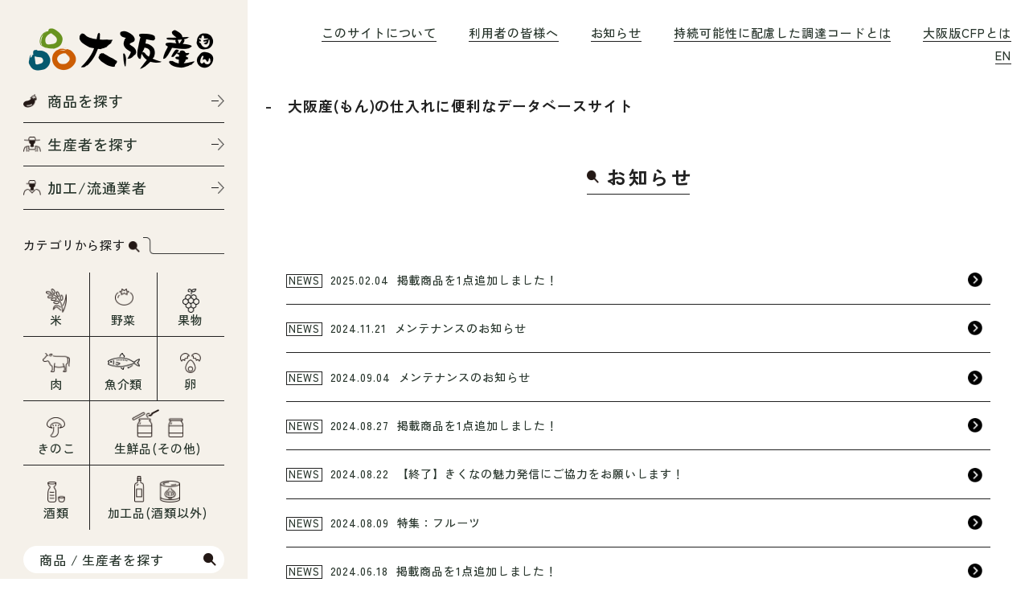

--- FILE ---
content_type: text/html; charset=UTF-8
request_url: https://osaka-mon.org/area/kishiwada
body_size: 9158
content:
<!DOCTYPE html>
<html lang="ja">
	<head>
		<meta charset="UTF-8" />
		<meta http-equiv="X-UA-Compatible" content="IE=edge" />
		<meta
			name="viewport"
			content="width=device-width,initial-scale=1,maximum-scale=1"
		/>
		<meta name="format-detection" content="email=no,telephone=no,address=no" />

		<link rel="icon" href="https://osaka-mon.org/wp-content/themes/wp-osaka/dist/assets/img/favicon.ico" />
		<title>岸和田市 | 大阪産(もん)データベース</title>
<link rel="preconnect" href="https://fonts.googleapis.com"><link rel="preconnect" href="https://fonts.gstatic.com" crossorigin><link href="https://fonts.googleapis.com/css2?family=Sen:wght@400;700;800&family=Roboto:ital,wght@0,100;0,300;0,400;0,500;0,700;0,900;1,100;1,300;1,400;1,500;1,700;1,900&family=Zen+Antique+Soft&family=Zen+Kaku+Gothic+Antique:wght@300;400;500;700;900&display=swap" rel="stylesheet"><meta name='robots' content='max-image-preview:large' />
	<style>img:is([sizes="auto" i], [sizes^="auto," i]) { contain-intrinsic-size: 3000px 1500px }</style>
	<link rel='dns-prefetch' href='//cdn.jsdelivr.net' />
<link rel="alternate" type="application/rss+xml" title="大阪産(もん)データベース &raquo; フィード" href="https://osaka-mon.org/feed" />
<script type="text/javascript" id="wpp-js" src="https://osaka-mon.org/wp-content/plugins/wordpress-popular-posts/assets/js/wpp.min.js?ver=7.3.6" data-sampling="0" data-sampling-rate="100" data-api-url="https://osaka-mon.org/wp-json/wordpress-popular-posts" data-post-id="0" data-token="6359192a1e" data-lang="0" data-debug="0"></script>
<link rel="alternate" type="application/rss+xml" title="大阪産(もん)データベース &raquo; 岸和田市 地域 のフィード" href="https://osaka-mon.org/area/kishiwada/feed" />

<!-- SEO SIMPLE PACK 3.6.2 -->
<meta name="robots" content="noindex">
<link rel="canonical" href="https://osaka-mon.org/area/kishiwada">
<meta property="og:locale" content="ja_JP">
<meta property="og:type" content="website">
<meta property="og:title" content="岸和田市 | 大阪産(もん)データベース">
<meta property="og:url" content="https://osaka-mon.org/area/kishiwada">
<meta property="og:site_name" content="大阪産(もん)データベース">
<meta name="twitter:card" content="summary_large_image">
<!-- Google Analytics (gtag.js) -->
<script async src="https://www.googletagmanager.com/gtag/js?id=G-B5E5823ND8"></script>
<script>
	window.dataLayer = window.dataLayer || [];
	function gtag(){dataLayer.push(arguments);}
	gtag("js", new Date());
	gtag("config", "G-B5E5823ND8");
</script>
	<!-- / SEO SIMPLE PACK -->

<script type="text/javascript">
/* <![CDATA[ */
window._wpemojiSettings = {"baseUrl":"https:\/\/s.w.org\/images\/core\/emoji\/15.0.3\/72x72\/","ext":".png","svgUrl":"https:\/\/s.w.org\/images\/core\/emoji\/15.0.3\/svg\/","svgExt":".svg","source":{"concatemoji":"https:\/\/osaka-mon.org\/wp-includes\/js\/wp-emoji-release.min.js?ver=6.7.4"}};
/*! This file is auto-generated */
!function(i,n){var o,s,e;function c(e){try{var t={supportTests:e,timestamp:(new Date).valueOf()};sessionStorage.setItem(o,JSON.stringify(t))}catch(e){}}function p(e,t,n){e.clearRect(0,0,e.canvas.width,e.canvas.height),e.fillText(t,0,0);var t=new Uint32Array(e.getImageData(0,0,e.canvas.width,e.canvas.height).data),r=(e.clearRect(0,0,e.canvas.width,e.canvas.height),e.fillText(n,0,0),new Uint32Array(e.getImageData(0,0,e.canvas.width,e.canvas.height).data));return t.every(function(e,t){return e===r[t]})}function u(e,t,n){switch(t){case"flag":return n(e,"\ud83c\udff3\ufe0f\u200d\u26a7\ufe0f","\ud83c\udff3\ufe0f\u200b\u26a7\ufe0f")?!1:!n(e,"\ud83c\uddfa\ud83c\uddf3","\ud83c\uddfa\u200b\ud83c\uddf3")&&!n(e,"\ud83c\udff4\udb40\udc67\udb40\udc62\udb40\udc65\udb40\udc6e\udb40\udc67\udb40\udc7f","\ud83c\udff4\u200b\udb40\udc67\u200b\udb40\udc62\u200b\udb40\udc65\u200b\udb40\udc6e\u200b\udb40\udc67\u200b\udb40\udc7f");case"emoji":return!n(e,"\ud83d\udc26\u200d\u2b1b","\ud83d\udc26\u200b\u2b1b")}return!1}function f(e,t,n){var r="undefined"!=typeof WorkerGlobalScope&&self instanceof WorkerGlobalScope?new OffscreenCanvas(300,150):i.createElement("canvas"),a=r.getContext("2d",{willReadFrequently:!0}),o=(a.textBaseline="top",a.font="600 32px Arial",{});return e.forEach(function(e){o[e]=t(a,e,n)}),o}function t(e){var t=i.createElement("script");t.src=e,t.defer=!0,i.head.appendChild(t)}"undefined"!=typeof Promise&&(o="wpEmojiSettingsSupports",s=["flag","emoji"],n.supports={everything:!0,everythingExceptFlag:!0},e=new Promise(function(e){i.addEventListener("DOMContentLoaded",e,{once:!0})}),new Promise(function(t){var n=function(){try{var e=JSON.parse(sessionStorage.getItem(o));if("object"==typeof e&&"number"==typeof e.timestamp&&(new Date).valueOf()<e.timestamp+604800&&"object"==typeof e.supportTests)return e.supportTests}catch(e){}return null}();if(!n){if("undefined"!=typeof Worker&&"undefined"!=typeof OffscreenCanvas&&"undefined"!=typeof URL&&URL.createObjectURL&&"undefined"!=typeof Blob)try{var e="postMessage("+f.toString()+"("+[JSON.stringify(s),u.toString(),p.toString()].join(",")+"));",r=new Blob([e],{type:"text/javascript"}),a=new Worker(URL.createObjectURL(r),{name:"wpTestEmojiSupports"});return void(a.onmessage=function(e){c(n=e.data),a.terminate(),t(n)})}catch(e){}c(n=f(s,u,p))}t(n)}).then(function(e){for(var t in e)n.supports[t]=e[t],n.supports.everything=n.supports.everything&&n.supports[t],"flag"!==t&&(n.supports.everythingExceptFlag=n.supports.everythingExceptFlag&&n.supports[t]);n.supports.everythingExceptFlag=n.supports.everythingExceptFlag&&!n.supports.flag,n.DOMReady=!1,n.readyCallback=function(){n.DOMReady=!0}}).then(function(){return e}).then(function(){var e;n.supports.everything||(n.readyCallback(),(e=n.source||{}).concatemoji?t(e.concatemoji):e.wpemoji&&e.twemoji&&(t(e.twemoji),t(e.wpemoji)))}))}((window,document),window._wpemojiSettings);
/* ]]> */
</script>
<style id='wp-emoji-styles-inline-css' type='text/css'>

	img.wp-smiley, img.emoji {
		display: inline !important;
		border: none !important;
		box-shadow: none !important;
		height: 1em !important;
		width: 1em !important;
		margin: 0 0.07em !important;
		vertical-align: -0.1em !important;
		background: none !important;
		padding: 0 !important;
	}
</style>
<link rel='stylesheet' id='wp-block-library-css' href='https://osaka-mon.org/wp-includes/css/dist/block-library/style.min.css?ver=6.7.4' type='text/css' media='all' />
<style id='filebird-block-filebird-gallery-style-inline-css' type='text/css'>
ul.filebird-block-filebird-gallery{margin:auto!important;padding:0!important;width:100%}ul.filebird-block-filebird-gallery.layout-grid{display:grid;grid-gap:20px;align-items:stretch;grid-template-columns:repeat(var(--columns),1fr);justify-items:stretch}ul.filebird-block-filebird-gallery.layout-grid li img{border:1px solid #ccc;box-shadow:2px 2px 6px 0 rgba(0,0,0,.3);height:100%;max-width:100%;-o-object-fit:cover;object-fit:cover;width:100%}ul.filebird-block-filebird-gallery.layout-masonry{-moz-column-count:var(--columns);-moz-column-gap:var(--space);column-gap:var(--space);-moz-column-width:var(--min-width);columns:var(--min-width) var(--columns);display:block;overflow:auto}ul.filebird-block-filebird-gallery.layout-masonry li{margin-bottom:var(--space)}ul.filebird-block-filebird-gallery li{list-style:none}ul.filebird-block-filebird-gallery li figure{height:100%;margin:0;padding:0;position:relative;width:100%}ul.filebird-block-filebird-gallery li figure figcaption{background:linear-gradient(0deg,rgba(0,0,0,.7),rgba(0,0,0,.3) 70%,transparent);bottom:0;box-sizing:border-box;color:#fff;font-size:.8em;margin:0;max-height:100%;overflow:auto;padding:3em .77em .7em;position:absolute;text-align:center;width:100%;z-index:2}ul.filebird-block-filebird-gallery li figure figcaption a{color:inherit}

</style>
<style id='classic-theme-styles-inline-css' type='text/css'>
/*! This file is auto-generated */
.wp-block-button__link{color:#fff;background-color:#32373c;border-radius:9999px;box-shadow:none;text-decoration:none;padding:calc(.667em + 2px) calc(1.333em + 2px);font-size:1.125em}.wp-block-file__button{background:#32373c;color:#fff;text-decoration:none}
</style>
<style id='global-styles-inline-css' type='text/css'>
:root{--wp--preset--aspect-ratio--square: 1;--wp--preset--aspect-ratio--4-3: 4/3;--wp--preset--aspect-ratio--3-4: 3/4;--wp--preset--aspect-ratio--3-2: 3/2;--wp--preset--aspect-ratio--2-3: 2/3;--wp--preset--aspect-ratio--16-9: 16/9;--wp--preset--aspect-ratio--9-16: 9/16;--wp--preset--color--black: #000000;--wp--preset--color--cyan-bluish-gray: #abb8c3;--wp--preset--color--white: #ffffff;--wp--preset--color--pale-pink: #f78da7;--wp--preset--color--vivid-red: #cf2e2e;--wp--preset--color--luminous-vivid-orange: #ff6900;--wp--preset--color--luminous-vivid-amber: #fcb900;--wp--preset--color--light-green-cyan: #7bdcb5;--wp--preset--color--vivid-green-cyan: #00d084;--wp--preset--color--pale-cyan-blue: #8ed1fc;--wp--preset--color--vivid-cyan-blue: #0693e3;--wp--preset--color--vivid-purple: #9b51e0;--wp--preset--gradient--vivid-cyan-blue-to-vivid-purple: linear-gradient(135deg,rgba(6,147,227,1) 0%,rgb(155,81,224) 100%);--wp--preset--gradient--light-green-cyan-to-vivid-green-cyan: linear-gradient(135deg,rgb(122,220,180) 0%,rgb(0,208,130) 100%);--wp--preset--gradient--luminous-vivid-amber-to-luminous-vivid-orange: linear-gradient(135deg,rgba(252,185,0,1) 0%,rgba(255,105,0,1) 100%);--wp--preset--gradient--luminous-vivid-orange-to-vivid-red: linear-gradient(135deg,rgba(255,105,0,1) 0%,rgb(207,46,46) 100%);--wp--preset--gradient--very-light-gray-to-cyan-bluish-gray: linear-gradient(135deg,rgb(238,238,238) 0%,rgb(169,184,195) 100%);--wp--preset--gradient--cool-to-warm-spectrum: linear-gradient(135deg,rgb(74,234,220) 0%,rgb(151,120,209) 20%,rgb(207,42,186) 40%,rgb(238,44,130) 60%,rgb(251,105,98) 80%,rgb(254,248,76) 100%);--wp--preset--gradient--blush-light-purple: linear-gradient(135deg,rgb(255,206,236) 0%,rgb(152,150,240) 100%);--wp--preset--gradient--blush-bordeaux: linear-gradient(135deg,rgb(254,205,165) 0%,rgb(254,45,45) 50%,rgb(107,0,62) 100%);--wp--preset--gradient--luminous-dusk: linear-gradient(135deg,rgb(255,203,112) 0%,rgb(199,81,192) 50%,rgb(65,88,208) 100%);--wp--preset--gradient--pale-ocean: linear-gradient(135deg,rgb(255,245,203) 0%,rgb(182,227,212) 50%,rgb(51,167,181) 100%);--wp--preset--gradient--electric-grass: linear-gradient(135deg,rgb(202,248,128) 0%,rgb(113,206,126) 100%);--wp--preset--gradient--midnight: linear-gradient(135deg,rgb(2,3,129) 0%,rgb(40,116,252) 100%);--wp--preset--font-size--small: 13px;--wp--preset--font-size--medium: 20px;--wp--preset--font-size--large: 36px;--wp--preset--font-size--x-large: 42px;--wp--preset--spacing--20: 0.44rem;--wp--preset--spacing--30: 0.67rem;--wp--preset--spacing--40: 1rem;--wp--preset--spacing--50: 1.5rem;--wp--preset--spacing--60: 2.25rem;--wp--preset--spacing--70: 3.38rem;--wp--preset--spacing--80: 5.06rem;--wp--preset--shadow--natural: 6px 6px 9px rgba(0, 0, 0, 0.2);--wp--preset--shadow--deep: 12px 12px 50px rgba(0, 0, 0, 0.4);--wp--preset--shadow--sharp: 6px 6px 0px rgba(0, 0, 0, 0.2);--wp--preset--shadow--outlined: 6px 6px 0px -3px rgba(255, 255, 255, 1), 6px 6px rgba(0, 0, 0, 1);--wp--preset--shadow--crisp: 6px 6px 0px rgba(0, 0, 0, 1);}:where(.is-layout-flex){gap: 0.5em;}:where(.is-layout-grid){gap: 0.5em;}body .is-layout-flex{display: flex;}.is-layout-flex{flex-wrap: wrap;align-items: center;}.is-layout-flex > :is(*, div){margin: 0;}body .is-layout-grid{display: grid;}.is-layout-grid > :is(*, div){margin: 0;}:where(.wp-block-columns.is-layout-flex){gap: 2em;}:where(.wp-block-columns.is-layout-grid){gap: 2em;}:where(.wp-block-post-template.is-layout-flex){gap: 1.25em;}:where(.wp-block-post-template.is-layout-grid){gap: 1.25em;}.has-black-color{color: var(--wp--preset--color--black) !important;}.has-cyan-bluish-gray-color{color: var(--wp--preset--color--cyan-bluish-gray) !important;}.has-white-color{color: var(--wp--preset--color--white) !important;}.has-pale-pink-color{color: var(--wp--preset--color--pale-pink) !important;}.has-vivid-red-color{color: var(--wp--preset--color--vivid-red) !important;}.has-luminous-vivid-orange-color{color: var(--wp--preset--color--luminous-vivid-orange) !important;}.has-luminous-vivid-amber-color{color: var(--wp--preset--color--luminous-vivid-amber) !important;}.has-light-green-cyan-color{color: var(--wp--preset--color--light-green-cyan) !important;}.has-vivid-green-cyan-color{color: var(--wp--preset--color--vivid-green-cyan) !important;}.has-pale-cyan-blue-color{color: var(--wp--preset--color--pale-cyan-blue) !important;}.has-vivid-cyan-blue-color{color: var(--wp--preset--color--vivid-cyan-blue) !important;}.has-vivid-purple-color{color: var(--wp--preset--color--vivid-purple) !important;}.has-black-background-color{background-color: var(--wp--preset--color--black) !important;}.has-cyan-bluish-gray-background-color{background-color: var(--wp--preset--color--cyan-bluish-gray) !important;}.has-white-background-color{background-color: var(--wp--preset--color--white) !important;}.has-pale-pink-background-color{background-color: var(--wp--preset--color--pale-pink) !important;}.has-vivid-red-background-color{background-color: var(--wp--preset--color--vivid-red) !important;}.has-luminous-vivid-orange-background-color{background-color: var(--wp--preset--color--luminous-vivid-orange) !important;}.has-luminous-vivid-amber-background-color{background-color: var(--wp--preset--color--luminous-vivid-amber) !important;}.has-light-green-cyan-background-color{background-color: var(--wp--preset--color--light-green-cyan) !important;}.has-vivid-green-cyan-background-color{background-color: var(--wp--preset--color--vivid-green-cyan) !important;}.has-pale-cyan-blue-background-color{background-color: var(--wp--preset--color--pale-cyan-blue) !important;}.has-vivid-cyan-blue-background-color{background-color: var(--wp--preset--color--vivid-cyan-blue) !important;}.has-vivid-purple-background-color{background-color: var(--wp--preset--color--vivid-purple) !important;}.has-black-border-color{border-color: var(--wp--preset--color--black) !important;}.has-cyan-bluish-gray-border-color{border-color: var(--wp--preset--color--cyan-bluish-gray) !important;}.has-white-border-color{border-color: var(--wp--preset--color--white) !important;}.has-pale-pink-border-color{border-color: var(--wp--preset--color--pale-pink) !important;}.has-vivid-red-border-color{border-color: var(--wp--preset--color--vivid-red) !important;}.has-luminous-vivid-orange-border-color{border-color: var(--wp--preset--color--luminous-vivid-orange) !important;}.has-luminous-vivid-amber-border-color{border-color: var(--wp--preset--color--luminous-vivid-amber) !important;}.has-light-green-cyan-border-color{border-color: var(--wp--preset--color--light-green-cyan) !important;}.has-vivid-green-cyan-border-color{border-color: var(--wp--preset--color--vivid-green-cyan) !important;}.has-pale-cyan-blue-border-color{border-color: var(--wp--preset--color--pale-cyan-blue) !important;}.has-vivid-cyan-blue-border-color{border-color: var(--wp--preset--color--vivid-cyan-blue) !important;}.has-vivid-purple-border-color{border-color: var(--wp--preset--color--vivid-purple) !important;}.has-vivid-cyan-blue-to-vivid-purple-gradient-background{background: var(--wp--preset--gradient--vivid-cyan-blue-to-vivid-purple) !important;}.has-light-green-cyan-to-vivid-green-cyan-gradient-background{background: var(--wp--preset--gradient--light-green-cyan-to-vivid-green-cyan) !important;}.has-luminous-vivid-amber-to-luminous-vivid-orange-gradient-background{background: var(--wp--preset--gradient--luminous-vivid-amber-to-luminous-vivid-orange) !important;}.has-luminous-vivid-orange-to-vivid-red-gradient-background{background: var(--wp--preset--gradient--luminous-vivid-orange-to-vivid-red) !important;}.has-very-light-gray-to-cyan-bluish-gray-gradient-background{background: var(--wp--preset--gradient--very-light-gray-to-cyan-bluish-gray) !important;}.has-cool-to-warm-spectrum-gradient-background{background: var(--wp--preset--gradient--cool-to-warm-spectrum) !important;}.has-blush-light-purple-gradient-background{background: var(--wp--preset--gradient--blush-light-purple) !important;}.has-blush-bordeaux-gradient-background{background: var(--wp--preset--gradient--blush-bordeaux) !important;}.has-luminous-dusk-gradient-background{background: var(--wp--preset--gradient--luminous-dusk) !important;}.has-pale-ocean-gradient-background{background: var(--wp--preset--gradient--pale-ocean) !important;}.has-electric-grass-gradient-background{background: var(--wp--preset--gradient--electric-grass) !important;}.has-midnight-gradient-background{background: var(--wp--preset--gradient--midnight) !important;}.has-small-font-size{font-size: var(--wp--preset--font-size--small) !important;}.has-medium-font-size{font-size: var(--wp--preset--font-size--medium) !important;}.has-large-font-size{font-size: var(--wp--preset--font-size--large) !important;}.has-x-large-font-size{font-size: var(--wp--preset--font-size--x-large) !important;}
:where(.wp-block-post-template.is-layout-flex){gap: 1.25em;}:where(.wp-block-post-template.is-layout-grid){gap: 1.25em;}
:where(.wp-block-columns.is-layout-flex){gap: 2em;}:where(.wp-block-columns.is-layout-grid){gap: 2em;}
:root :where(.wp-block-pullquote){font-size: 1.5em;line-height: 1.6;}
</style>
<link rel='stylesheet' id='wp-pagenavi-css' href='https://osaka-mon.org/wp-content/plugins/wp-pagenavi/pagenavi-css.css?ver=2.70' type='text/css' media='all' />
<link rel='stylesheet' id='wordpress-popular-posts-css-css' href='https://osaka-mon.org/wp-content/plugins/wordpress-popular-posts/assets/css/wpp.css?ver=7.3.6' type='text/css' media='all' />
<link rel='stylesheet' id='main-style-css' href='https://osaka-mon.org/wp-content/themes/wp-osaka/dist/assets/css/news.bundle.css?ver=1711701601' type='text/css' media='all' />
<link rel="https://api.w.org/" href="https://osaka-mon.org/wp-json/" /><link rel="alternate" title="JSON" type="application/json" href="https://osaka-mon.org/wp-json/wp/v2/area/6" /><link rel="EditURI" type="application/rsd+xml" title="RSD" href="https://osaka-mon.org/xmlrpc.php?rsd" />
<meta name="generator" content="WordPress 6.7.4" />
            <style id="wpp-loading-animation-styles">@-webkit-keyframes bgslide{from{background-position-x:0}to{background-position-x:-200%}}@keyframes bgslide{from{background-position-x:0}to{background-position-x:-200%}}.wpp-widget-block-placeholder,.wpp-shortcode-placeholder{margin:0 auto;width:60px;height:3px;background:#dd3737;background:linear-gradient(90deg,#dd3737 0%,#571313 10%,#dd3737 100%);background-size:200% auto;border-radius:3px;-webkit-animation:bgslide 1s infinite linear;animation:bgslide 1s infinite linear}</style>
            	</head>
	<body>
		<div class="split">
		<header class="sideBar">
				<div class="sideBar__inner">
					<div class="sideBar__title">
						<a href="https://osaka-mon.org/"
							><img src="https://osaka-mon.org/wp-content/themes/wp-osaka/dist/assets/img/logo.png" alt="大阪産（もん）"
						/></a>
					</div>
					<ul class="sideBarList">
						<li class="sideBarList__item">
							<a href="https://osaka-mon.org/s_commodity/">商品を探す</a>
						</li>
						<li class="sideBarList__item">
							<a href="https://osaka-mon.org/s_producer/">生産者を探す</a>
						</li>
						<li class="sideBarList__item">
							<a href="https://osaka-mon.org/s_distributor/">加工/流通業者</a>
						</li>
					</ul>
					<div class="sideBarCate">
						<h2 class="kakkoTitle kakkoTitle--side">
							カテゴリから探す<img src="https://osaka-mon.org/wp-content/themes/wp-osaka/dist/assets/img/title_icon01.png" alt="" />
						</h2>
						<ul class="sideBarCateList">
							<li class="sideBarCateList__item">
								<a href="https://osaka-mon.org/?s=&#038;post_type=commodity&#038;catnum%5B%5D=21/">米</a>
							</li>
							<li class="sideBarCateList__item">
								<a href="https://osaka-mon.org/?s=&#038;post_type=commodity&#038;catnum%5B%5D=3/">野菜</a>
							</li>
							<li class="sideBarCateList__item">
								<a href="https://osaka-mon.org/?s=&#038;post_type=commodity&#038;catnum%5B%5D=9/">果物</a>
							</li>
							<li class="sideBarCateList__item">
								<a href="https://osaka-mon.org/?s=&#038;post_type=commodity&#038;catnum%5B%5D=22/">肉</a>
							</li>
							<li class="sideBarCateList__item">
								<a href="https://osaka-mon.org/?s=&#038;post_type=commodity&#038;catnum%5B%5D=23/">魚介類</a>
							</li>
							<li class="sideBarCateList__item">
								<a href="https://osaka-mon.org/?s=&#038;post_type=commodity&#038;catnum%5B%5D=24/">卵</a>
							</li>
							<li class="sideBarCateList__item">
								<a href="https://osaka-mon.org/?s=&#038;post_type=commodity&#038;catnum%5B%5D=25/">きのこ</a>
							</li>
							<li class="sideBarCateList__item">
								<a href="https://osaka-mon.org/?s=&#038;post_type=commodity&#038;catnum%5B%5D=26/">生鮮品(その他)</a>
							</li>
							<li class="sideBarCateList__item">
								<a href="https://osaka-mon.org/?s=&#038;post_type=commodity&#038;catnum%5B%5D=27/">酒類</a>
							</li>
							<li class="sideBarCateList__item">
								<a href="https://osaka-mon.org/?s=&#038;post_type=commodity&#038;catnum%5B%5D=28/">加工品(酒類以外)</a>
							</li>
						</ul>
					</div>
					<div class="sideBarSearch">
    <div class="remodal-bg"></div>
    <div class="remodal" data-remodal-id="modal">
        <button data-remodal-action="close" class="remodal-close"></button>
        <h1 class="remodal__title">キーワードを入力してください</h1>
        <form method="get" id="searchform" action="https://osaka-mon.org">
            <p class="remodal__txt">
                商品名や生産者名でキーワード検索が可能です
            </p>
            <div id="remodalRadio" class="remodalRadio">
                <div>
                    <input type="radio" id="syohin" name="post_type" value="commodity" checked="checked" />
                    <label for="syohin">商品を検索する</label>
                </div>
                <div class="remodalRadio__last">
                    <input type="radio" id="seisan" name="post_type" value="producer" />
                    <label for="seisan">生産者、加工/流通業者を検索する</label>
                </div>
            </div>
            <div class="remodalSearch">
                <input id="site-search" type="text" name="s" id="s" placeholder="検索" />
                <button id="site-search-btn">検索する</button>
            </div>
        </form>
    </div>
    <!-- 商品用モーダル -->
    <div class="remodal" data-remodal-id="modalproduct">
        <button data-remodal-action="close" class="remodal-close"></button>
        <h1 class="remodal__title">キーワードを入力してください</h1>
        <form method="get" id="searchform" action="https://osaka-mon.org">
            <p class="remodal__txt">
                商品名のキーワード検索が可能です
            </p>
            <div id="remodalRadio" class="remodalRadio" style="display: none;">
                <div>
                    <input type="radio" id="syohin" name="post_type" value="commodity" checked="checked" />
                    <label for="syohin">商品を検索する</label>
                </div>
            </div>
            <div class="remodalSearch">
                <input id="site-search" type="text" name="s" id="s" placeholder="検索" />
                <button id="site-search-btn">検索する</button>
            </div>
        </form>
    </div>
    <!-- 生産者用モーダル -->
    <div class="remodal" data-remodal-id="modalproducer">
        <button data-remodal-action="close" class="remodal-close"></button>
        <h1 class="remodal__title">キーワードを入力してください</h1>
        <form method="get" id="searchform" action="https://osaka-mon.org">
            <p class="remodal__txt">
                生産者のキーワード検索が可能です
            </p>
            <div id="remodalRadio" class="remodalRadio" style="display: none;">
                <div>
                    <input type="radio" id="syohin" name="post_type" value="commodity" checked="checked" />
                    <label for="syohin">商品を検索する</label>
                </div>
                <div class="remodalRadio__last">
                    <input type="radio" id="seisan" name="post_type" value="producer" />
                    <label for="seisan">生産者、加工/流通業者を検索する</label>
                </div>
            </div>
            <div class="remodalSearch">
                <input id="site-search" type="text" name="s" id="s" placeholder="検索" />
                <button id="site-search-btn">検索する</button>
            </div>
        </form>
    </div>
    <!-- 加工/流通業者用モーダル -->
    <div class="remodal" data-remodal-id="modaldistributor">
        <button data-remodal-action="close" class="remodal-close"></button>
        <h1 class="remodal__title">キーワードを入力してください</h1>
        <form method="get" id="searchform" action="https://osaka-mon.org">
            <p class="remodal__txt">
                生産者、加工/流通業者のキーワード検索が可能です
            </p>
            <div id="remodalRadio" class="remodalRadio" style="display: none;">
                <div>
                    <input type="radio" id="syohin" name="post_type" value="distributor" checked="checked" />
                    <label for="syohin">商品を検索する</label>
                </div>
            </div>
            <div class="remodalSearch">
                <input id="site-search" type="text" name="s" id="s" placeholder="検索" />
                <button id="site-search-btn">検索する</button>
            </div>
        </form>
    </div>
    <a class="searchModal" href="#modal">商品 / 生産者を探す</a>
</div>				</div>
			</header>

<main>
		<div class="spHeader -u-PcNoneSpBlock">
    <div>
        <a href="https://osaka-mon.org/"><img
                src="https://osaka-mon.org/wp-content/themes/wp-osaka/dist/assets/img/logo.png" alt="大阪モン" /></a>
    </div>
    <a class="-open-NavToggle navToggle" href="#">
        <div><span></span> <span></span> <span></span></div>
    </a>
</div>
<nav class="centerWrap centerWrap--subHeader">
    <ul class="subHeaderList">
        <li class="subHeaderList__item subHeaderList__item-about">
            <a href="https://osaka-mon.org/about/">このサイトについて</a>
            <ul class="subHeaderList__subItemList">
                <li class="subHeaderList__subItemList-item">
                    <a href="https://osaka-mon.org/about/#osakamon">大阪産(もん)とは</a>
                </li>
                <li class="subHeaderList__subItemList-item">
                    <a href="https://osaka-mon.org/about/#thiswebsite">このサイトの使い方</a>
                </li>
            </ul>
        </li>
        <li class="subHeaderList__item subHeaderList__item-info">
            <a href="https://osaka-mon.org/info/">利用者の皆様へ</a>
            <ul class="subHeaderList__subItemList">
                <li class="subHeaderList__subItemList-item">
                    <a href="https://osaka-mon.org/info/#producer">生産者・事業者の皆様へ</a>
                </li>
                <li class="subHeaderList__subItemList-item">
                    <a href="https://osaka-mon.org/info/#businesses">飲食関連事業者の皆様へ</a>
                </li>
                <li class="subHeaderList__subItemList-item">
                    <a href="https://osaka-mon.org/info/#concerned">万博参加表明国・地域関係者の皆様へ</a>
                </li>
            </ul>
        </li>
        <li class="subHeaderList__item">
            <a href="https://osaka-mon.org/news/">お知らせ</a>
        </li>
        <li class="subHeaderList__item">
            <a href="https://osaka-mon.org/code/">持続可能性に配慮した調達コードとは</a>
        </li>

        <li class="subHeaderList__item">
            <a href="https://osaka-mon.org/cfp/">大阪版CFPとは</a>
        </li>
        <li class="subHeaderList__item">
            <a href="https://osaka-mon.org/en/">EN</a>
        </li>
    </ul>
</nav>
<h2 class="subHeaderTitle -u-SpNonePcBlock"> -　大阪産(もん)の仕入れに便利なデータベースサイト</h2>
<nav id="toggleNav" class="toggleNav -u-PcNoneSpinline">
    <a class="-close-NavToggle navToggle">
        <div><span></span> <span></span> <span></span></div>
    </a>
    <p>
        <a href="https://osaka-mon.org/"><img
                src="https://osaka-mon.org/wp-content/themes/wp-osaka/dist/assets/img/logo.png" alt="" /></a>
    </p>
    <ul>
        <li class="subHeaderList__item">
            <a href="https://osaka-mon.org/about/">このサイトについて</a>
            <ul class="subHeaderList__subItemList">
                <li class="subHeaderList__subItemList-item">
                    <a href="https://osaka-mon.org/about/#osakamon">大阪産(もん)とは</a>
                </li>
                <li class="subHeaderList__subItemList-item">
                    <a href="https://osaka-mon.org/about/#thiswebsite">このサイトの使い方</a>
                </li>
            </ul>
        </li>
        <li class="subHeaderList__item">
            <a href="https://osaka-mon.org/info/">利用者の皆様へ</a>
            <ul class="subHeaderList__subItemList">
                <li class="subHeaderList__subItemList-item">
                    <a href="https://osaka-mon.org/info/#producer">生産者・事業者の皆様へ</a>
                </li>
                <li class="subHeaderList__subItemList-item">
                    <a href="https://osaka-mon.org/info/#businesses">飲食関連事業者の皆様へ</a>
                </li>
                <li class="subHeaderList__subItemList-item">
                    <a href="https://osaka-mon.org/info/#concerned">万博参加表明国・地域関係者の皆様へ</a>
                </li>
            </ul>
        </li>
        <li class="subHeaderList__item">
            <a href="https://osaka-mon.org/news/">お知らせ</a>
        </li>
        <li class="subHeaderList__item">
            <a href="https://osaka-mon.org/code/">持続可能性に配慮した<br>調達コードとは</a>
        </li>

        <li class="subHeaderList__item">
            <a href="https://osaka-mon.org/cfp/">大阪版CFPとは</a>
        </li>
        <li class="subHeaderList__item">
            <a href="https://osaka-mon.org/en/">EN</a>
        </li>
    </ul>
</nav>				<section class="news">
					<h2 class="basicTitle basicTitle--search">
						<span
							><img src="https://osaka-mon.org/wp-content/themes/wp-osaka/dist/assets/img/title_icon01.png" alt="" /> お知ら<i
								>せ</i
							></span
						>
					</h2>
					<div class="centerWrap centerWrap--news">
						<ul class="newsList">
																<li class="newsList__item">
								<a href="https://osaka-mon.org/2872"
									><span>NEWS</span><time datetime="2025-02-04">2025.02.04</time
									><i>
									掲載商品を1点追加しました！</i></a
								>
							</li>
            					<li class="newsList__item">
								<a href="https://osaka-mon.org/2840"
									><span>NEWS</span><time datetime="2024-11-21">2024.11.21</time
									><i>
									メンテナンスのお知らせ</i></a
								>
							</li>
            					<li class="newsList__item">
								<a href="https://osaka-mon.org/2831"
									><span>NEWS</span><time datetime="2024-09-04">2024.09.04</time
									><i>
									メンテナンスのお知らせ</i></a
								>
							</li>
            					<li class="newsList__item">
								<a href="https://osaka-mon.org/2823"
									><span>NEWS</span><time datetime="2024-08-27">2024.08.27</time
									><i>
									掲載商品を1点追加しました！</i></a
								>
							</li>
            					<li class="newsList__item">
								<a href="https://osaka-mon.org/2786"
									><span>NEWS</span><time datetime="2024-08-22">2024.08.22</time
									><i>
									【終了】きくなの魅力発信にご協力をお願いします！</i></a
								>
							</li>
            					<li class="newsList__item">
								<a href="https://osaka-mon.org/2766"
									><span>NEWS</span><time datetime="2024-08-09">2024.08.09</time
									><i>
									特集：フルーツ</i></a
								>
							</li>
            					<li class="newsList__item">
								<a href="https://osaka-mon.org/2679"
									><span>NEWS</span><time datetime="2024-06-18">2024.06.18</time
									><i>
									掲載商品を1点追加しました！</i></a
								>
							</li>
            					<li class="newsList__item">
								<a href="https://osaka-mon.org/2636"
									><span>NEWS</span><time datetime="2024-04-30">2024.04.30</time
									><i>
									特集：西洋野菜</i></a
								>
							</li>
            					<li class="newsList__item">
								<a href="https://osaka-mon.org/2628"
									><span>NEWS</span><time datetime="2024-04-11">2024.04.11</time
									><i>
									メンテナンスのお知らせ</i></a
								>
							</li>
            					<li class="newsList__item">
								<a href="https://osaka-mon.org/2623"
									><span>NEWS</span><time datetime="2024-04-01">2024.04.01</time
									><i>
									掲載商品を2点追加しました！</i></a
								>
							</li>
            					<li class="newsList__item">
								<a href="https://osaka-mon.org/2577"
									><span>NEWS</span><time datetime="2024-03-28">2024.03.28</time
									><i>
									掲載商品を21点追加しました！</i></a
								>
							</li>
            					<li class="newsList__item">
								<a href="https://osaka-mon.org/2461"
									><span>NEWS</span><time datetime="2024-03-25">2024.03.25</time
									><i>
									掲載商品を24点追加しました！</i></a
								>
							</li>
            					<li class="newsList__item">
								<a href="https://osaka-mon.org/2211"
									><span>NEWS</span><time datetime="2024-03-13">2024.03.13</time
									><i>
									掲載商品を30点追加しました！</i></a
								>
							</li>
            					<li class="newsList__item">
								<a href="https://osaka-mon.org/2104"
									><span>NEWS</span><time datetime="2024-03-12">2024.03.12</time
									><i>
									お店や商品のPRに大阪産(もん)ロゴマークを使用しませんか？</i></a
								>
							</li>
            					<li class="newsList__item">
								<a href="https://osaka-mon.org/2143"
									><span>NEWS</span><time datetime="2024-03-07">2024.03.07</time
									><i>
									掲載商品を6点追加しました！</i></a
								>
							</li>
            					<li class="newsList__item">
								<a href="https://osaka-mon.org/1694"
									><span>NEWS</span><time datetime="2024-02-29">2024.02.29</time
									><i>
									第3弾：料理人のための和食専門ウェブ･マガジン「WA･TO･BI -和食の扉...</i></a
								>
							</li>
            					<li class="newsList__item">
								<a href="https://osaka-mon.org/1943"
									><span>NEWS</span><time datetime="2024-02-21">2024.02.21</time
									><i>
									掲載商品を9点追加しました！</i></a
								>
							</li>
            					<li class="newsList__item">
								<a href="https://osaka-mon.org/1882"
									><span>NEWS</span><time datetime="2024-01-26">2024.01.26</time
									><i>
									掲載商品を15点追加しました！</i></a
								>
							</li>
            					<li class="newsList__item">
								<a href="https://osaka-mon.org/1692"
									><span>NEWS</span><time datetime="2024-01-24">2024.01.24</time
									><i>
									第2弾：料理人のための和食専門ウェブ･マガジン「WA･TO･BI -和食の扉...</i></a
								>
							</li>
            					<li class="newsList__item">
								<a href="https://osaka-mon.org/1859"
									><span>NEWS</span><time datetime="2024-01-16">2024.01.16</time
									><i>
									掲載商品を8点追加しました！</i></a
								>
							</li>
                                    						</ul>
					</div>
					<div class='wp-pagenavi' role='navigation'>
<span aria-current='page' class='current'>1</span><a class="page larger" title="ページ 2" href="https://osaka-mon.org/area/kishiwada/page/2">2</a><a class="nextpostslink" rel="next" aria-label="次のページ" href="https://osaka-mon.org/area/kishiwada/page/2">→</a>
</div>				</section>
			</main>
		</div>

<div class="footerWrap">
    <footer class="footer">
        <div class="footer__left"></div>
        <div class="footer__inner">
            <h2 class="footer__title">
                <img src="https://osaka-mon.org/wp-content/themes/wp-osaka/dist/assets/img/footer_logo.png"
                    alt="大阪産（もん）" />
            </h2>
            <ul class="footerList">
                <li class="footerList__item">
                    <a href="https://osaka-mon.org/commodity/">商品一覧</a>
                </li>
                <li class="footerList__item">
                    <a href="https://osaka-mon.org/producer/">生産者一覧</a>
                </li>
                <li class="footerList__item">
                    <a href="https://osaka-mon.org/about/">このサイトについて</a>
                </li>
                <li class="footerList__item">
                    <a href="https://osaka-mon.org/info/">利用者の皆様へ</a>
                </li>
                <li class="footerList__item"><a href="https://osaka-mon.org/news/">お知らせ</a></li>
                <li class="footerList__item">
                    <a href="https://osaka-mon.org/code/">持続可能性に配慮した調達コードとは</a>
                </li>
                <li class="footerList__item">
                    <a href="https://osaka-mon.org/cfp/">大阪版CFPとは</a>
                </li>
                <li class="footerList__item">
                    <a href="https://osaka-mon.org/en/">EN</a>
                </li>
            </ul>
            <address>
                大阪府環境農林水産部 流通対策室 ブランド戦略推進課 <br class="-u-PcNoneSpinline" />
                大阪産推進グループ<br />〒559-8555 大阪市住之江区南港北1-14-16<br
                    class="-u-PcNoneSpinline" />大阪府咲洲庁舎(さきしまコスモタワー)23階<br />tel | <a
                    href="tel:06-6210-9605">06-6210-9605</a>　fax | 06-6210-9604<br />mail |
                <a
                    href="m&#97;i&#108;t&#111;:r&#121;&#117;&#116;&#115;u&#116;&#97;&#105;&#115;&#97;&#107;u&#45;&#103;0&#53;&#64;g&#98;&#111;&#120;&#46;&#112;r&#101;f&#46;&#111;s&#97;&#107;a&#46;&#108;&#103;.&#106;&#112;">r&#121;&#117;&#116;&#115;u&#116;&#97;&#105;&#115;&#97;&#107;u&#45;&#103;0&#53;&#64;g&#98;&#111;&#120;&#46;&#112;r&#101;f&#46;&#111;s&#97;&#107;a&#46;&#108;&#103;.&#106;&#112;</a>
            </address>
            <small>© Copyright Osaka Prefecture,All rights reserved.</small>
        </div>
    </footer>
</div>
<script type="text/javascript" src="https://osaka-mon.org/wp-content/themes/wp-osaka/dist/assets/js/news.bundle.js?ver=1711698582" id="main-js"></script>
</body>

</html>

--- FILE ---
content_type: text/css
request_url: https://osaka-mon.org/wp-content/themes/wp-osaka/dist/assets/css/news.bundle.css?ver=1711701601
body_size: 9407
content:
/*! destyle.css v3.0.2 | MIT License | https://github.com/nicolas-cusan/destyle.css */*,:after,:before{border-style:solid;border-width:0;box-sizing:border-box}html{-webkit-tap-highlight-color:rgba(0,0,0,0);line-height:1.15}address,blockquote,body,dl,figure,form,iframe,p,pre,table{margin:0}h1,h2,h3,h4,h5,h6{font-size:inherit;font-weight:inherit;margin:0}ol,ul{list-style:none;margin:0;padding:0}dt{font-weight:700}dd{margin-left:0}hr{border-top-width:1px;box-sizing:content-box;clear:both;color:inherit;height:0;margin:0;overflow:visible}pre{font-family:monospace,monospace;font-size:inherit}address{font-style:inherit}a{background-color:transparent;color:inherit;text-decoration:none}abbr[title]{text-decoration:underline;-webkit-text-decoration:underline dotted currentColor;text-decoration:underline dotted currentColor}b,strong{font-weight:bolder}code,kbd,samp{font-family:monospace,monospace;font-size:inherit}small{font-size:80%}sub,sup{font-size:75%;line-height:0;position:relative;vertical-align:baseline}sub{bottom:-.25em}sup{top:-.5em}embed,iframe,img,object,svg{vertical-align:bottom}button,input,optgroup,select,textarea{-webkit-appearance:none;-moz-appearance:none;appearance:none;background:transparent;border-radius:0;color:inherit;font:inherit;margin:0;padding:0;text-align:inherit;text-transform:inherit;vertical-align:middle}[type=checkbox]{-webkit-appearance:checkbox;-moz-appearance:checkbox;appearance:checkbox}[type=radio]{-webkit-appearance:radio;-moz-appearance:radio;appearance:radio}[type=button],[type=reset],[type=submit],button{cursor:pointer}[type=button]:disabled,[type=reset]:disabled,[type=submit]:disabled,button:disabled{cursor:default}:-moz-focusring{outline:auto}select:disabled{opacity:inherit}fieldset,option{padding:0}fieldset{margin:0;min-width:0}legend{padding:0}progress{vertical-align:baseline}textarea{overflow:auto}[type=number]::-webkit-inner-spin-button,[type=number]::-webkit-outer-spin-button{height:auto}[type=search]{outline-offset:-2px}[type=search]::-webkit-search-decoration{-webkit-appearance:none}::-webkit-file-upload-button{-webkit-appearance:button;font:inherit}label[for]{cursor:pointer}details{display:block}summary{display:list-item}[contenteditable]:focus{outline:auto}table{border-collapse:collapse;border-color:inherit}caption{text-align:left}td,th{padding:0;vertical-align:top}th{font-weight:700;text-align:left}@font-face{font-family:MyYuGothicM;font-weight:400;src:local("YuGothic-Medium"),local("Yu Gothic Medium"),local("YuGothic-Regular")}@font-face{font-family:MyYuGothicM;font-weight:700;src:local("YuGothic-Bold"),local("Yu Gothic")}html{-webkit-text-size-adjust:100%;-moz-text-size-adjust:100%;text-size-adjust:100%;box-sizing:border-box;font-size:62.5%}main{display:block}*,:after,:before{box-sizing:inherit}img{max-width:100%;vertical-align:top}ul{padding:0}li{list-style:none}i{font-style:normal}a,a:visited{color:#28352c;text-decoration:none;transition:.3s}a:hover{opacity:.7}h2{font-weight:700}address{font-style:normal}svg{margin-bottom:4px;margin-right:4px}svg line,svg path{transition-duration:.3s}:input-placeholder{color:#ccc;font-size:.8em}::input-placeholder{color:#ccc;font-size:.8em}::-moz-placeholder{color:#ccc;font-size:.8em}::placeholder{color:#ccc;font-size:.8em}.cf:after,.cf:before{content:"";display:table}.cf:after{clear:both}.cf{zoom:1}.u-mobile-only{display:none}.u-desktop-only{display:block}.u-hover-transparent{transition:opacity .4s}.animatedModal-off{display:none}.toggleNav{transition:all .2s}.wp-pagenavi{display:flex;justify-content:center;margin:60px auto 27px;text-align:center}.wp-pagenavi a,.wp-pagenavi span{align-items:center;border:1px dashed #212121;border-radius:50%;color:#212121;display:flex;font-size:2rem;height:3.7vw;justify-content:center;margin:0 10px;position:relative;width:3.7vw}.wp-pagenavi a:hover,.wp-pagenavi span.current{background-color:#fff;border:1px solid #212121;color:#212121}.wrap404{padding:100px 0;text-align:center}@media (min-width:768px){.commodity__img{position:relative}.commodity__img .cfp,.commodity__img .code-of-sustainable{aspect-ratio:auto;border-radius:0;bottom:10px;height:auto;-o-object-fit:contain;object-fit:contain;position:absolute;right:10px;width:50px;z-index:3}.commodity__img .cfp+.code-of-sustainable{right:70px}}@media (max-width:1100px){.commodity__img{position:relative}.commodity__img .cfp,.commodity__img .code-of-sustainable{aspect-ratio:auto;border-radius:0;bottom:10px;height:auto;-o-object-fit:contain;object-fit:contain;position:absolute;right:7px;width:40px;z-index:3}.commodity__img .cfp+.code-of-sustainable{right:57px}}@media screen and (max-width:1000px){.centerWrap--news{display:flex;flex-direction:column}.newsList{padding-left:2vw;width:100%}}@media screen and (max-width:1000px)and (min-width:768px){.productList{gap:0 1.5vw!important;justify-content:flex-start!important}.productList__item{align-items:flex-start;display:flex;flex-direction:column;margin:0 0 2vw;position:relative;width:calc(33.33% - 10px)!important}.productList__item img{height:calc(15.6vw - 20px);-o-object-fit:cover;object-fit:cover;width:100%}}@media screen and (max-width:999px){.spHeader{background-color:#f5f1ea;padding:3px 0;position:fixed;text-align:center;top:0;width:100%;z-index:50}.spHeader>div img{width:169px}.toggleNav{background-color:#f5f1ea;font-weight:500;height:100%;padding:100px 15px 0;position:fixed;right:0;top:0;transform:translate(100%);transition:all .2s;width:100%;z-index:1000}.toggleNav img{left:15px;position:absolute;top:15px;width:125px}.toggleNav.open{display:inline;transform:translate(0)}.toggleNav ul{border-top:1px solid #212121;list-style-type:none;margin:0;padding:0}.toggleNav ul li{border-bottom:1px solid #212121;padding:10px 0}.toggleNav ul li ul{margin-top:12px}.toggleNav ul li li a{font-size:1.3rem!important;padding:0 0 0 10px}.toggleNav ul li li:last-of-type{border-bottom:none}.toggleNav ul li a{background-image:url(../../assets/img/arrow04.png);background-position:100%;background-repeat:no-repeat;background-size:6px auto;color:#212121;display:block;font-size:1.7rem;text-decoration:none}.-open-NavToggle{background-color:#fff;border-radius:50vh;cursor:pointer;height:33px;padding:5px;position:fixed;right:14px;text-align:right;top:12px;width:33px;z-index:51}.-open-NavToggle div{position:relative}.-open-NavToggle span{border-bottom:1px solid #212121;display:block;position:absolute;right:3px;width:100%}.-open-NavToggle span:first-child{top:8px;width:80%}.-open-NavToggle span:nth-child(2){top:14px;width:60%}.-open-NavToggle span:nth-child(3){top:20px;width:40%}.-close-NavToggle{cursor:pointer;height:25px;position:absolute;right:13px;top:22px;width:30px}.-close-NavToggle div{position:relative}.-close-NavToggle span{border-bottom:3px solid #212121;display:block;position:absolute;width:100%}.-close-NavToggle span:first-child{top:0}.-close-NavToggle span:nth-child(2){top:11px}.-close-NavToggle span:nth-child(3){top:22px}.-close-NavToggle span:first-child{top:11px;transform:rotate(-45deg)}.-close-NavToggle span:nth-child(2),.-close-NavToggle span:nth-child(3){top:11px;transform:rotate(45deg)}}@media (max-width:767px){.u-mobile-only{display:block}.u-desktop-only{display:none}.wp-pagenavi{display:flex;flex-wrap:wrap;justify-content:center;margin:16vw auto 0;text-align:center}.wp-pagenavi a,.wp-pagenavi span{font-size:1.6rem;height:42px;margin:0 3px;width:42px}.select{display:inline-block;position:relative;vertical-align:middle}.select,select{font-weight:500;width:100%}select{-webkit-appearance:none;-moz-appearance:none;appearance:none;background:#f5f1ea;background-image:none;background-image:url(../../assets/img/arrow07.png);background-position:right 10px center;background-repeat:no-repeat;background-size:10px auto;border:none;box-shadow:none;cursor:pointer;display:block;font-size:4vw;outline:0;padding:9px 1em 9px 20px;text-indent:.01px;text-overflow:ellipsis}select:before{border-style:solid;border-width:10px 5px 0;content:"";height:0;pointer-events:none;position:absolute;right:16px;top:18px;width:0}select::-ms-expand{display:none}.check-box{align-items:center;background-color:#f5f1ea;cursor:pointer;display:flex;font-size:4vw;font-weight:500;padding:2.1vw 3vw;width:100%}.check-box:hover{background:rgba(0,0,0,.05)!important}.check-text{align-items:center;display:flex}.check-text i{flex:1}.checkWrap input{display:none}.check-box .check-text:before{background-image:url(../../assets/img/check_box.png);background-position:0;background-repeat:no-repeat;background-size:16px auto;content:"";height:30px;position:relative;width:30px}.checkWrap input:checked+label .check-text:before{background-image:url(../../assets/img/checked_box.png);background-size:20px auto}.checkWrap input:checked+label.check-box{background-color:#e2d7c5!important}.productTable{margin:10px 0 40px;width:100%}.productTable td,.productTable th{background-image:linear-gradient(90deg,#000 5px,transparent 0);background-position:0 100%;background-repeat:repeat-x;background-size:10px 1px;display:block;font-size:1.4rem;padding:2vw 1vw 2vw 2vw;width:100%}.productTable th{background-color:#f5f1ea;border-top:1px solid #212121;font-weight:500;white-space:nowrap}.productTable td{background-image:none;width:100%}.searchTable{margin:10px 0 40px;width:100%}.searchTable td,.searchTable th{background-image:linear-gradient(90deg,#000 5px,transparent 0);background-position:0 100%;background-repeat:repeat-x;background-size:10px 1px;font-size:1.4rem;padding:4px 0}.searchTable th{font-weight:500;white-space:nowrap}.searchTable td{padding:4px 10px 4px 20px;width:100%}.noResult{font-size:4vw;font-weight:500;margin:0 0 50px;text-align:center}.noResult span{display:block;font-size:2.4vw;margin:10px 0 0}}@media screen and (max-width:767px){body{font-feature-settings:"pkna";background-color:#fff;color:#212121;font-family:Zen Kaku Gothic Antique,MyYuGothicM,游ゴシック体,YuGothic,Noto Sans JP,Didact Gothic,Helvetica Neue,Helvetica,Arial,Verdana,Roboto,ヒラギノ角ゴ Pro W3,Hiragino Kaku Gothic Pro,Meiryo UI,メイリオ,Meiryo,ＭＳ Ｐゴシック,MS PGothic,sans-serif;font-size:3.6vw;font-weight:400;letter-spacing:0;letter-spacing:.01em;line-height:1.875;margin:0}body.en{font-family:Roboto,Zen Kaku Gothic Antique,MyYuGothicM,游ゴシック体,YuGothic,Noto Sans JP,Didact Gothic,Helvetica Neue,Helvetica,Arial,Verdana,ヒラギノ角ゴ Pro W3,Hiragino Kaku Gothic Pro,Meiryo UI,メイリオ,Meiryo,ＭＳ Ｐゴシック,MS PGothic,sans-serif;letter-spacing:0}.centerWrap--subHeader{display:none}body{position:relative}.sideBar{display:none}main{padding-top:84px;width:100%}main.top{padding-top:62px;width:100%}.kakkoTitle--side{font-size:1.5rem!important}.kakkoTitle--side:after{height:21px!important}.sideBarCateList{display:flex;flex-wrap:wrap;margin:20px 0}.sideBarCateList li{border-bottom:1px solid #212121;border-right:1px solid #212121;height:80px;padding:5px;text-align:center;width:33.33333%}.sideBarCateList li a{background-image:url(../../assets/img/icon04.png);background-position:top 15px center;background-repeat:no-repeat;background-size:26px auto;display:block;font-size:1.5rem;font-weight:500;height:100%;padding-top:40px;width:100%}.sideBarCateList li a:hover{background-color:#fff;opacity:1}.sideBarCateList li:nth-child(2) a{background-image:url(../../assets/img/icon05.png);background-size:23px auto}.sideBarCateList li:nth-child(3){border-right:none}.sideBarCateList li:nth-child(3) a{background-image:url(../../assets/img/icon06.png);background-size:21px auto}.sideBarCateList li:nth-child(4) a{background-image:url(../../assets/img/icon07.png);background-size:34px auto}.sideBarCateList li:nth-child(5) a{background-image:url(../../assets/img/icon08.png);background-size:40px auto}.sideBarCateList li:nth-child(6){border-right:none}.sideBarCateList li:nth-child(6) a{background-image:url(../../assets/img/icon09.png);background-size:26px auto}.sideBarCateList li:nth-child(7) a{background-image:url(../../assets/img/icon10.png);background-size:23px auto}.sideBarCateList li:nth-child(8){border-right:none;width:66.6666%}.sideBarCateList li:nth-child(8) a{background-image:url(../../assets/img/icon11.png);background-position:top 5px center;background-size:64px auto}.sideBarCateList li:nth-child(9){border-bottom:none}.sideBarCateList li:nth-child(9) a{background-image:url(../../assets/img/icon12.png);background-size:22px auto}.sideBarCateList li:nth-child(10){border-bottom:none;border-right:none;width:66.6666%}.sideBarCateList li:nth-child(10) a{background-image:url(../../assets/img/icon13.png);background-position:top 8px center;background-size:57px auto}.en .sideBarCateList li a{font-size:1.35rem;line-height:1;padding-top:45px}.searchModal{background-color:#fff;background-image:url(../../assets/img/title_icon01.png);background-position:right 10px center;background-repeat:no-repeat;background-size:1vw auto;border-radius:10vh;display:block;font-size:min(1vw,18px);font-weight:500;padding:2px 5px 2px 20px;text-align:left}.remodal{border-radius:15px;padding:35px 40px!important;text-align:center}.remodal__title{font-size:5vw;font-weight:500}.remodal__txt{font-size:2.8vw;margin:0 0 20px}.remodalRadio{display:flex;flex-direction:column;font-size:3.4vw;font-weight:500;margin:0 0 10px}.remodalRadio [type=radio]{accent-color:#212121}.remodalSearch{text-align:center}#site-search{border:1px solid #212121;margin:2vw 0 0;padding:2px 5px 2px 1em;text-align:left;width:90%}#site-search,#site-search-btn{border-radius:10vh;font-size:3.73vw;font-size:1.4rem}#site-search-btn{background-color:#212121;background-image:url(../../assets/img/arrow05.png);background-position:right 10px center;background-repeat:no-repeat;background-size:6px auto;color:#fff;font-weight:500;margin:10px auto 0;padding:5px 12% 5px 6%}.remodalRadio__last{margin:0}.lum-lightbox{z-index:200}.centerWrap{margin:0 0 17vw;padding:0 10px;position:relative;width:100%}.basicBtn{margin:0;text-align:center}.basicBtn a{align-items:center;background-color:#bfa14d;background-image:url(../../assets/img/arrow03.png);background-position:right 15px center;background-repeat:no-repeat;background-size:12px auto;border-radius:30px;color:#fff;display:inline-flex;font-size:4.6vw;font-weight:500;letter-spacing:.1em;line-height:1.4;padding:4.5vw 80px 4.5vw 70px}.en .basicBtn a,.en .basicBtn button{letter-spacing:0}.basicBtn--back a{background-color:#efe6d8;background-image:url(../../assets/img/arrow08.png);background-position:left 20px center;background-repeat:no-repeat;background-size:10px auto;color:#bfa14d}.basicBtn--blank a{background-image:none;padding:8px 20px}.basicBtn--blank img{margin:0 0 0 10px;width:14px}.basicTitle{font-size:5.33vw;font-weight:600;letter-spacing:.15em;line-height:1.8;margin:0 auto 20px;text-align:center}.basicTitle span{align-items:center;border-bottom:1px solid #212121;display:inline-flex}.basicTitle span i{letter-spacing:0}.basicTitle img{margin:0 10px 0 0;width:4vw}.en .basicTitle{letter-spacing:0}.en .basicTitle img{margin:10px 10px 0 0}.en .basicTitle span{display:inline}.en .basicTitle i{margin-top:auto}.kakkoTitle{font-size:4.8vw}.kakkoTitle--side{align-items:flex-end}.kakkoTitle--side img{height:14px;margin:0 5px 5px 7px;width:14px}.kakkoTitle{align-items:flex-end;display:flex;font-size:3.8vw;font-weight:500;white-space:nowrap}.kakkoTitle:after{background-image:url(../../assets/img/title_kakko.png);background-position:0 0;background-repeat:no-repeat;background-size:auto 80%;content:"";display:inline-block;height:7vw;width:100%}.kakkoDoubleTitle{align-items:flex-end;display:flex;font-size:4.8vw;font-weight:500;margin:0 0 7vw;white-space:nowrap}.en .kakkoDoubleTitle{font-size:3.8vw;line-height:1.2;white-space:normal}.en .kakkoDoubleTitle i{min-width:280px;text-align:center}.kakkoDoubleTitle:after{margin-left:7vw}.kakkoDoubleTitle:after,.kakkoDoubleTitle:before{background-image:url(../../assets/img/title_kakko02.png);background-position:0 0;background-repeat:no-repeat;background-size:auto 100%;content:"";display:inline-block;height:10vw;width:100%}.kakkoDoubleTitle:before{margin-right:7vw;transform:scaleX(-1)}.kakkoDoubleTitle--long:after{margin-left:0}.kakkoDoubleTitle--long:before{margin-right:0}.kakkoDoubleTitle--multiple{font-size:4.6vw;line-height:1.25}.kakkoDoubleTitle--multiple:after{margin-left:0}.kakkoDoubleTitle--multiple:before{margin-right:0}.fukidashiTitle{background:#bfa14d;border-radius:10vh;color:#fff;display:block;font-size:4.2666666667vw;margin:0 auto 5vw;max-width:100%;min-width:120px;padding:2.8vw 3.33vw;position:relative;text-align:center}.fukidashiTitle i{margin:0;padding:0}.fukidashiTitle:before{border:7px solid transparent;border-top:11px solid #bfa14d;content:"";left:50%;margin-left:-7px;margin-top:-1px;position:absolute;top:100%}.colorBox{background-image:url(../../assets/img/deco_box04.png),url(../../assets/img/deco_box05.png),url(../../assets/img/deco_box06.png),url(../../assets/img/deco_box07.png);background-position:0 0,100% 0,0 100%,100% 100%;background-repeat:no-repeat,no-repeat,no-repeat,no-repeat;background-size:70px auto,70px auto,70px auto,70px auto;padding:10px}.colorBox__inner{background-color:#fffcb4;position:relative}.colorBoxTitleWrap{position:relative;top:-30px}.colorBox--newProducts .colorBox__inner{background-color:#f5f1ea}.colorBox__txt{display:none}.colorBoxSwiper{margin:0 -10px}.productList{display:flex;flex-wrap:wrap;gap:0 10px;justify-content:space-between}.productList--ranking{counter-reset:rank}.productList--ranking>div:before{border-bottom:12vw solid transparent;border-left:12vw solid #333;color:#fff;content:"";left:0;position:absolute;top:0;z-index:100}.productList--ranking>div:after{color:#fff;content:counter(rank);counter-increment:rank;display:block;font-size:4vw;font-weight:900;left:.6em;position:absolute;top:0;z-index:101}.productList--ranking>div:first-child:before,.productList--ranking>div:nth-child(2):before,.productList--ranking>div:nth-child(3):before{border-bottom:12vw solid transparent}.productList__item{align-items:flex-start;display:flex;flex-direction:column;margin:0 0 4vw;position:relative;width:calc(50% - 7px)}.productList__item img{aspect-ratio:1/1;height:calc(50vw - 15px);margin:0 0 5px;-o-object-fit:cover;object-fit:cover;width:100%}.productList__item .new{height:auto;position:absolute;right:10px;top:0;width:38px}.productList__item h3{font-size:4vw;font-weight:600;line-height:1.45;margin:0 0 5px}.productList__item p{font-size:3vw;line-height:1.7;margin:auto 0 5px}.productList__item i{background-color:#fff;border:1px solid #212121;display:inline-block;font-size:3.2vw;font-weight:500;left:-7px;letter-spacing:.5em;line-height:1;padding:2px 2px 4px 10px;position:absolute;text-align:center;top:2vw;z-index:10}.productList__item i.long{letter-spacing:.1em}.productList__item i:before{background-image:url(../../assets/img/icon_tag.png);background-repeat:no-repeat;background-size:contain;bottom:-7px;content:"";display:inline-block;height:6px;left:-1px;position:absolute;width:8px}.productList__item span{align-items:center;background-color:#bfa14d;color:#fff;font-size:3vw;line-height:1;padding:3px 4px}.colorBoxSwiper .productList__item i{top:35vw}.en .productList__item i{letter-spacing:0}.-u-SpNonePcBlock,.-u-SpNonePcinline{display:none!important}.-u-PcNoneSpBlock{display:block!important}.-u-PcNoneSpinline{display:inline!important}.footer{background-color:#f5f1ea;padding:20px 0 0}.footer address{font-size:3.4vw;padding:0 20px}.footer__left{display:none}.footer__inner small{margin:40px 0 0;padding-bottom:5px}.footer__title{text-align:center}.footer__title img{width:50vw}.footerList{margin:9vw 0 8.5vw;padding:0 20px}.footerList li{border-bottom:1px solid #212121;display:block;line-height:1}.footerList li:first-child{border-top:1px solid #212121}.footerList a{background-image:url(../../assets/img/arrow04.png);background-position:100%;background-repeat:no-repeat;background-size:5px auto;display:block;font-size:4vw;font-weight:500;padding:12px 0}small{display:block;font-size:2vw;text-align:center}.spShareWrap{background-color:#bfa14d;border-radius:15px 15px 0 0;bottom:0;color:#fff;cursor:pointer;font-size:3.6vw;position:fixed;text-align:center;width:100%;z-index:300}.spShareWrap img{margin:1.7vw 2vw 0 0;width:4.26vw}.spShareWrap svg{margin:0 0 0 10px}.spShareWrap p{margin:0}.spShareWrap p a{color:#fff;display:block;font-size:4.26vw;font-weight:600;letter-spacing:.4vw;padding:4vw 10px 1.3vw}.news{padding:0 0 120px}.centerWrap--news{background-color:#f5f1ea;margin:40px 0 20px;padding:0}.basicTitle--news{margin:0 auto 30px;padding-left:25px}.newsList{background-color:#f5f1ea;margin:0;padding:0 15px 15px;width:100%}.newsList__item{font-size:1.098096vw;font-weight:500;line-height:1}.newsList__item span{border:1px solid #212121;display:inline-block;line-height:1;padding:0 2px 2px;text-align:center}.newsList__item span,.newsList__item time{font-size:3.4vw;margin:0 10px 0 0}.newsList__item a{background-image:url(../../assets/img/arrow02.png);background-position:right 10px bottom 10px;background-repeat:no-repeat;background-size:18px auto;border-bottom:1px solid #212121;display:block;font-size:3.4vw;padding:21px 20px 21px 0}.newsList__item i{display:block;line-height:1.5;margin:10px 0 0}.newsList__item:last-child a{border:none}}@media (hover:hover)and (pointer:fine){.u-hover-transparent:hover{opacity:.6}}@media screen and (min-device-pixel-ratio:0)and (-webkit-min-device-pixel-ratio:0),screen and (min-device-pixel-ratio:0)and (min-resolution:0.001dpcm){img{image-rendering:optimize-contrast}}@media print,screen and (min-width:1000px){.toggleNav{display:none}}@media print,screen and (min-width:768px){body{font-feature-settings:"pkna";background-color:#fff;color:#212121;font-family:Zen Kaku Gothic Antique,MyYuGothicM,游ゴシック体,YuGothic,Noto Sans JP,Avenir,Helvetica Neue,Helvetica,Arial,Verdana,Roboto,ヒラギノ角ゴ Pro W3,Hiragino Kaku Gothic Pro,Meiryo UI,メイリオ,Meiryo,ＭＳ Ｐゴシック,MS PGothic,sans-serif;font-size:1.171303vw;font-weight:400;letter-spacing:.06em;line-height:1.875;margin:0}body.en{font-family:Roboto,Zen Kaku Gothic Antique,MyYuGothicM,游ゴシック体,YuGothic,Noto Sans JP,Didact Gothic,Helvetica Neue,Helvetica,Arial,Verdana,ヒラギノ角ゴ Pro W3,Hiragino Kaku Gothic Pro,Meiryo UI,メイリオ,Meiryo,ＭＳ Ｐゴシック,MS PGothic,sans-serif;letter-spacing:0}.centerWrap--subHeader{align-items:center;display:flex;justify-content:space-between;margin:15px 0 1.1vw!important;width:100%}.subHeaderTitle{font-size:1.4vw;padding:0 2.3% 5%}.subHeaderList{display:flex;flex-wrap:wrap;justify-content:flex-end;margin:0 0 1.4vw auto;padding:12px 0 0}.subHeaderList li{padding-left:40px;position:relative}.subHeaderList li a{border-bottom:1px solid #212121;font-weight:500;white-space:nowrap}.subHeaderList li ul{background-color:#fff;left:20px;opacity:0;padding:10px 30px 20px 20px;position:absolute;top:2.2vw;transform:translateY(-20px);transition:all .3s ease;visibility:hidden;z-index:99}.subHeaderList li li{padding-left:0}.subHeaderList li li a{border-bottom:1px solid #212121;font-size:.9vw;font-weight:500;white-space:nowrap}.subHeaderList .subHeaderList__item-about:hover ul,.subHeaderList .subHeaderList__item-info:hover ul{opacity:1;transform:translateY(0);visibility:visible}.top .subHeaderTitle{margin:0;padding:0 2.3%}.top .subHeaderList{margin:0 0 1.4vw auto}.split{align-items:stretch;display:flex}.sideBar{background-color:#f5f1ea;padding:24px 29px;position:relative;width:308px}.sideBar__inner{position:sticky;top:0}main{width:calc(100% - 308px)}.sideBar__title{width:243px}.sideBarList{margin:0 0 30px}.sideBarList a{background-image:url(../../assets/img/icon01.png),url(../../assets/img/arrow01.png);background-position:0,100%;background-repeat:no-repeat,no-repeat;background-size:17px auto,16px auto;border-bottom:1px solid #212121;display:block;font-size:1.8rem;font-weight:500;padding:10px 30px}.sideBarList .sideBarList__item:nth-child(2) a{background-image:url(../../assets/img/icon02.png),url(../../assets/img/arrow01.png);background-size:22px auto,16px auto}.sideBarList .sideBarList__item:nth-child(3) a{background-image:url(../../assets/img/icon03.png),url(../../assets/img/arrow01.png);background-size:22px auto,16px auto}.en .sideBarList a{line-height:1.5}.kakkoTitle--side{font-size:1.5rem!important}.kakkoTitle--side:after{height:21px!important}.sideBarCateList{display:flex;flex-wrap:wrap;margin:20px 0}.sideBarCateList li{border-bottom:1px solid #212121;border-right:1px solid #212121;height:80px;padding:5px;text-align:center;width:33.33333%}.sideBarCateList li a{background-image:url(../../assets/img/icon04.png);background-position:top 15px center;background-repeat:no-repeat;background-size:26px auto;display:block;font-size:1.5rem;font-weight:500;height:100%;padding-top:40px;width:100%}.sideBarCateList li a:hover{background-color:#fff;opacity:1}.sideBarCateList li:nth-child(2) a{background-image:url(../../assets/img/icon05.png);background-size:23px auto}.sideBarCateList li:nth-child(3){border-right:none}.sideBarCateList li:nth-child(3) a{background-image:url(../../assets/img/icon06.png);background-size:21px auto}.sideBarCateList li:nth-child(4) a{background-image:url(../../assets/img/icon07.png);background-size:34px auto}.sideBarCateList li:nth-child(5) a{background-image:url(../../assets/img/icon08.png);background-size:40px auto}.sideBarCateList li:nth-child(6){border-right:none}.sideBarCateList li:nth-child(6) a{background-image:url(../../assets/img/icon09.png);background-size:26px auto}.sideBarCateList li:nth-child(7) a{background-image:url(../../assets/img/icon10.png);background-size:23px auto}.sideBarCateList li:nth-child(8){border-right:none;width:66.6666%}.sideBarCateList li:nth-child(8) a{background-image:url(../../assets/img/icon11.png);background-position:top 5px center;background-size:64px auto}.sideBarCateList li:nth-child(9){border-bottom:none}.sideBarCateList li:nth-child(9) a{background-image:url(../../assets/img/icon12.png);background-size:22px auto}.sideBarCateList li:nth-child(10){border-bottom:none;border-right:none;width:66.6666%}.sideBarCateList li:nth-child(10) a{background-image:url(../../assets/img/icon13.png);background-position:top 8px center;background-size:57px auto}.en .sideBarCateList li a{font-size:1.35rem;line-height:1;padding-top:45px}.searchModal{background-color:#fff;background-image:url(../../assets/img/title_icon01.png);background-position:right 10px center;background-repeat:no-repeat;background-size:16px auto;border-radius:10vh;display:block;font-size:16px;font-weight:500;padding:2px 5px 2px 20px;text-align:left}.en .searchModal{font-size:14px;line-height:1.4;padding:5px 5px 5px 15px}.remodal{border-radius:15px;padding:35px 90px!important;text-align:left}.remodal__title{font-size:1.4vw;font-weight:500}.remodal__txt{font-size:.9vw;margin:0 0 20px}.remodalRadio{display:flex;font-size:1.5rem;font-weight:500;margin:0 0 5px}.remodalRadio [type=radio]{accent-color:#212121}.remodalSearch{display:flex}#site-search{border:1px solid #212121;margin:0 10px 0 0;padding:2px 10px 2px 1em;width:70%}#site-search,#site-search-btn{border-radius:10vh;font-size:1.6rem}#site-search-btn{background-color:#212121;background-image:url(../../assets/img/arrow05.png);background-position:right 10px center;background-repeat:no-repeat;background-size:6px auto;color:#fff;font-weight:500;padding:2px 40px 2px 20px}.remodalRadio__last{margin:0 0 0 20px}.centerWrap{margin:0 0 50px;padding:0 2.3%;position:relative;width:100%}.basicBtn{margin:0;text-align:center}.basicBtn a,.basicBtn button{align-items:center;background-color:#bfa14d;background-image:url(../../assets/img/arrow03.png);background-position:right 15px center;background-repeat:no-repeat;background-size:12px auto;border-radius:10vw;color:#fff;display:inline-flex;font-size:max(1.2vw,14px);font-weight:500;letter-spacing:.2em;line-height:1.4;padding:1.3vw 5vw 1.3vw 5.12vw}.en .basicBtn a,.en .basicBtn button{letter-spacing:0}.basicBtn--back a{background-color:#efe6d8;background-image:url(../../assets/img/arrow08.png);background-position:left 20px center;background-repeat:no-repeat;background-size:10px auto;color:#bfa14d}.basicBtn--blank a{background-image:none;padding:8px 20px}.basicBtn--blank img{margin:0 0 0 10px;width:14px}.basicTitle{font-size:1.830161vw;font-weight:600;letter-spacing:.15em;line-height:1.8;margin:0 auto 5vw;text-align:center}.basicTitle span{align-items:center;border-bottom:1px solid #212121;display:inline-flex}.basicTitle span i{letter-spacing:0}.basicTitle img{margin:0 10px 0 0;width:1.2vw}.en .basicTitle{letter-spacing:0}.en .basicTitle img{margin:13px 10px 0 0}.en .basicTitle span{display:inline}.en .basicTitle i{margin-top:auto}.kakkoTitle{align-items:center;display:flex;font-size:max(1.0980966325vw,1.8rem);font-weight:500;white-space:nowrap}.kakkoTitle:after{background-image:url(../../assets/img/title_kakko.png);background-position:left top 0;background-repeat:no-repeat;background-size:auto 100%;content:"";display:inline-block;height:1.8vw;width:100%}.kakkoTitle--side img{height:14px;margin:8px 4px 5px;width:14px}.kakkoDoubleTitle{align-items:flex-end;align-items:baseline;display:flex;font-size:1.4641288433vw;font-weight:500;margin:0 0 3vw;white-space:nowrap}.en .kakkoDoubleTitle{line-height:1.3;white-space:normal}.en .kakkoDoubleTitle i{min-width:400px;text-align:center}.kakkoDoubleTitle:after{margin-left:.8vw}.kakkoDoubleTitle:after,.kakkoDoubleTitle:before{background-image:url(../../assets/img/title_kakko02.png);background-position:0 0;background-repeat:no-repeat;background-size:auto 100%;content:"";display:inline-block;height:2vw;position:relative;top:.3vw;width:100%}.kakkoDoubleTitle:before{margin-right:.8vw;transform:scaleX(-1)}.fukidashiTitle{background:#bfa14d;border-radius:10vh;color:#fff;display:inline-block;font-size:min(1.317715959vw,2rem);margin:0 0 1.5vw;max-width:100%;min-width:120px;padding:4px 3em;position:relative;text-align:center}.fukidashiTitle i{margin:0;padding:0}.fukidashiTitle:before{border:10px solid transparent;border-top:15px solid #bfa14d;content:"";left:50%;margin-left:-10px;position:absolute;top:100%}.colorBox{background-image:url(../../assets/img/deco_box01.png),url(../../assets/img/deco_box02.png),url(../../assets/img/deco_box03.png);background-position:0 0,100% 0,bottom;background-repeat:no-repeat,no-repeat,no-repeat;background-size:38% auto,38% auto,100% auto;padding:10px}.colorBox__inner{background-color:#fffcb4;position:relative}.colorBoxTitleWrap{position:relative;top:-30px}.colorBox--newProducts .colorBox__inner{background-color:#f5f1ea}.colorBox__txt{font-size:1.0248901903vw;font-weight:500;text-align:center}.colorBoxSwiper{margin:0 -10px}.productList{display:flex;flex-wrap:wrap;gap:0 1.3%;justify-content:flex-start}.productList--ranking{counter-reset:rank}.productList--ranking>div:before{border-bottom:3em solid transparent;border-left:3em solid #333;color:#fff;content:"";left:0;position:absolute;top:0;z-index:100}.productList--ranking>div:after{color:#fff;content:counter(rank);counter-increment:rank;display:block;font-weight:900;left:7px;position:absolute;top:0;z-index:101}.productList--ranking>div:first-child:before,.productList--ranking>div:nth-child(2):before,.productList--ranking>div:nth-child(3):before{border-bottom:3em solid transparent}.productList__item{align-items:flex-start;display:flex;flex-direction:column;margin:0 0 2vw;position:relative;width:24%}.productList__item a{display:block;width:100%}.productList__item img{height:18vw;-o-object-fit:cover;object-fit:cover;width:100%}.productList__item .new{height:auto;position:absolute;right:10px;top:0;width:3vw}.productList__item h3{font-size:1.4vw;font-weight:600;line-height:1.45}.productList__item p{font-size:1.0248901903vw;margin:auto 0 5px}.productList__item i{background-color:#fff;border:1px solid #212121;display:inline-block;font-weight:500;left:-7px;letter-spacing:.5em;line-height:1;padding:2px 5px 2px 15px;position:absolute;text-align:center;top:15px;z-index:10}.productList__item i.long{letter-spacing:.1em}.productList__item i:before{background-image:url(../../assets/img/icon_tag.png);background-repeat:no-repeat;background-size:contain;bottom:-7px;content:"";display:inline-block;height:6px;left:-1px;position:absolute;width:8px}.productList__item span{align-items:center;background-color:#bfa14d;color:#fff;font-size:.8784773vw;line-height:1;padding:3px 4px}.en .productList__item i{letter-spacing:0}.colorBoxSwiper .productList__item i{top:15vw}.lum-lightbox{z-index:200}.-u-SpNonePcBlock{display:inline-block!important}.-u-SpNonePcinline{display:inline!important}.-u-PcNoneSpBlock,.-u-PcNoneSpinline{display:none!important}.select{display:inline-block;position:relative;vertical-align:middle}.select,select{font-weight:500}select{-webkit-appearance:none;-moz-appearance:none;appearance:none;background:#f5f1ea;background-image:none;background-image:url(../../assets/img/arrow07.png);background-position:right 10px center;background-repeat:no-repeat;background-size:12px auto;border:none;box-shadow:none;cursor:pointer;font-size:min(1.1713030747vw,1.8rem);outline:0;padding:.7vw 1em .7vw 20px;text-indent:.01px;text-overflow:ellipsis;width:27vw}select:before{border-style:solid;border-width:10px 5px 0;content:"";height:0;pointer-events:none;position:absolute;right:16px;top:18px;width:0}select::-ms-expand{display:none}.check-box{align-items:center;background-color:#f5f1ea;cursor:pointer;display:flex;font-size:min(1.1713030747vw,1.8rem);font-weight:500;max-width:27vw;padding:.9vw 20px;width:100%}.check-box:hover,.checkWrap input:checked{background-color:#e2d7c5!important}.check-text{align-items:center;display:flex}.check-text i{flex:1}.checkWrap input{display:none}.check-box .check-text:before{background-image:url(../../assets/img/check_box.png);background-position:0;background-repeat:no-repeat;background-size:16px auto;content:"";height:30px;position:relative;width:30px}.checkWrap input:checked+label .check-text:before{background-image:url(../../assets/img/checked_box.png);background-size:20px auto}.checkWrap input:checked+label.check-box{background-color:#e2d7c5!important}.productTable{margin:10px 0 60px;width:100%}.productTable td,.productTable th{background-image:linear-gradient(90deg,#000 5px,transparent 0);background-position:0 100%;background-repeat:repeat-x;background-size:10px 1px;font-size:min(1.317715959vw,1.8rem);padding:.8vw .3vw .8vw 0;vertical-align:middle}.productTable th{background-color:#f5f1ea;font-weight:500;white-space:nowrap}.productTable td{padding:.8vw .3vw .8vw 1.4vw;width:100%}.searchTable{margin:10px 0 60px;width:100%}.searchTable td,.searchTable th{background-image:linear-gradient(90deg,#000 5px,transparent 0);background-position:0 100%;background-repeat:repeat-x;background-size:10px 1px;font-size:min(1.317715959vw,2rem);padding:4px 0}.searchTable th{font-weight:500;white-space:nowrap}.searchTable td{padding:4px 20px 4px 30px;width:100%}.noResult{font-size:2vw;font-weight:500;margin:0 0 4vw;text-align:center}.noResult span{display:block;font-size:1.2vw}.footer{display:flex;padding:0;text-align:center}.footer address{font-size:1.1vw}.footer__left{background-color:#f5f1ea;width:308px}.footer__inner{border-top:1px solid #212121;display:flex;flex-direction:column;justify-content:center;padding:70px 0 0;width:calc(100% - 308px)}.footer__inner small{display:block;font-size:.8vw;margin:50px 0 0;text-align:center}.footer__title img{width:19vw}.footerList{flex-wrap:wrap;gap:15px 0;margin:42px auto 35px;max-width:98%}.footerList,.footerList li{display:flex;justify-content:center}.footerList li{align-items:center;border-right:1px solid #212121;line-height:1.2;width:20%}.footerList li:last-child,.footerList li:nth-child(5){border:none}.footerList li:nth-child(6){width:40%}.footerList a{display:block;font-weight:500;padding:0 10px}.spShareWrap{display:none}.news{padding:0 0 18px}.basicTitle--news{align-items:flex-start;display:flex;margin:0 auto 1vw 0;padding-left:2vw;white-space:nowrap;width:20%}.newsList{padding:1vw 2vw 2vw;width:100%}.newsList__item{font-size:1.098096vw;font-weight:500;line-height:1}.newsList__item span{border:1px solid #212121;display:inline-block;font-size:1.3rem;line-height:1;margin:0 10px 0 0;padding:0 2px 2px;text-align:center}.newsList__item time{margin:0 10px 0 0}.newsList__item a{align-items:baseline;background-image:url(../../assets/img/arrow02.png);background-position:right 10px center;background-repeat:no-repeat;background-size:18px auto;border-bottom:1px solid #212121;display:flex;padding:1.5vw 3vw 1.5vw 0}.newsList__item i{line-height:1.5}}html.remodal-is-locked{overflow:hidden;touch-action:none}.remodal,[data-remodal-id]{display:none}.remodal-overlay{bottom:-5000px;display:none;left:-5000px;position:fixed;right:-5000px;top:-5000px;z-index:9999}.remodal-wrapper{-webkit-overflow-scrolling:touch;bottom:0;display:none;left:0;overflow:auto;position:fixed;right:0;text-align:center;top:0;z-index:10000}.remodal-wrapper:after{content:"";display:inline-block;height:100%;margin-left:-.05em}.remodal-overlay,.remodal-wrapper{-webkit-backface-visibility:hidden;backface-visibility:hidden}.remodal{-webkit-text-size-adjust:100%;-moz-text-size-adjust:100%;text-size-adjust:100%;outline:none;position:relative}.remodal-is-initialized{display:inline-block}.remodal-bg.remodal-is-opened,.remodal-bg.remodal-is-opening{filter:blur(3px)}.remodal-overlay{background:rgba(43,46,56,.9)}.remodal-overlay.remodal-is-closing,.remodal-overlay.remodal-is-opening{animation-duration:.3s;animation-fill-mode:forwards}.remodal-overlay.remodal-is-opening{animation-name:remodal-overlay-opening-keyframes}.remodal-overlay.remodal-is-closing{animation-name:remodal-overlay-closing-keyframes}.remodal-wrapper{padding:10px 10px 0}.remodal{background:#fff;box-sizing:border-box;color:#2b2e38;margin-bottom:10px;padding:35px;transform:translateZ(0);width:100%}.remodal.remodal-is-closing,.remodal.remodal-is-opening{animation-duration:.3s;animation-fill-mode:forwards}.remodal.remodal-is-opening{animation-name:remodal-opening-keyframes}.remodal.remodal-is-closing{animation-name:remodal-closing-keyframes}.remodal,.remodal-wrapper:after{vertical-align:middle}.remodal-close{background:transparent;border:0;color:#95979c;cursor:pointer;display:block;height:35px;left:0;margin:0;outline:0;overflow:visible;padding:0;position:absolute;text-decoration:none;top:0;transition:color .2s;width:35px}.remodal-close:focus,.remodal-close:hover{color:#2b2e38}.remodal-close:before{content:"×";display:block;font-family:Arial,Helvetica CY,Nimbus Sans L,sans-serif!important;font-size:25px;left:0;line-height:35px;position:absolute;text-align:center;top:0;width:35px}.remodal-cancel,.remodal-confirm{border:0;cursor:pointer;display:inline-block;font:inherit;margin:0;min-width:110px;outline:0;overflow:visible;padding:12px 0;text-align:center;text-decoration:none;transition:background .2s;vertical-align:middle}.remodal-confirm{background:#81c784;color:#fff}.remodal-confirm:focus,.remodal-confirm:hover{background:#66bb6a}.remodal-cancel{background:#e57373;color:#fff}.remodal-cancel:focus,.remodal-cancel:hover{background:#ef5350}.remodal-cancel::-moz-focus-inner,.remodal-close::-moz-focus-inner,.remodal-confirm::-moz-focus-inner{border:0;padding:0}@keyframes remodal-opening-keyframes{0%{opacity:0;transform:scale(1.05)}to{filter:blur(0);opacity:1;transform:none}}@keyframes remodal-closing-keyframes{0%{opacity:1;transform:scale(1)}to{filter:blur(0);opacity:0;transform:scale(.95)}}@keyframes remodal-overlay-opening-keyframes{0%{opacity:0}to{opacity:1}}@keyframes remodal-overlay-closing-keyframes{0%{opacity:1}to{opacity:0}}.lt-ie9 .remodal-overlay{background:#2b2e38}.lt-ie9 .remodal{width:700px}@media only screen and (min-width:641px){.remodal{max-width:700px}}